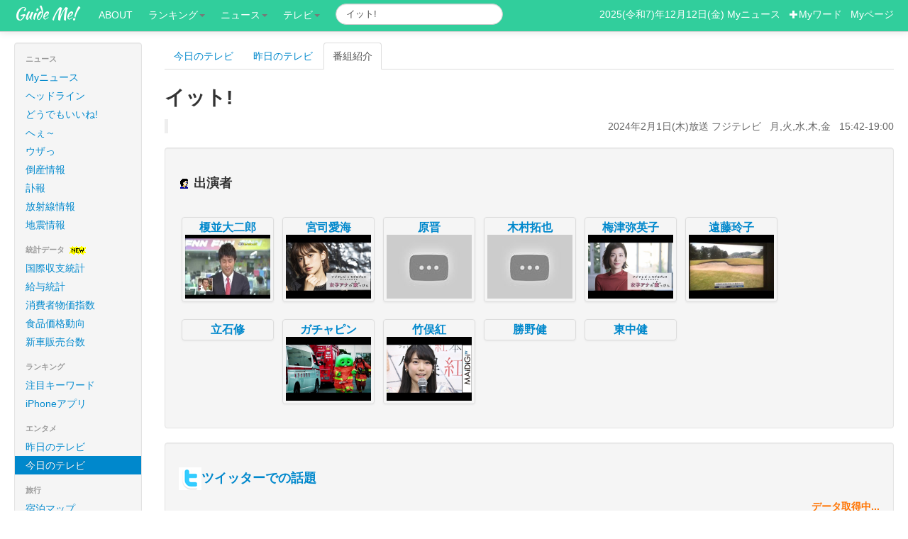

--- FILE ---
content_type: text/html; charset=UTF-8
request_url: https://tv.guideme.jp/v200366_2024-02-01.html
body_size: 6564
content:
<!DOCTYPE html>
<html lang="ja">
  <head>
    <meta charset="utf-8">
    <!-- Le HTML5 shim, for IE6-8 support of HTML elements -->
    <!--[if lt IE 9]>
      <script src="http://html5shim.googlecode.com/svn/trunk/html5.js" async></script>
    <![endif]-->
    <!-- Le styles -->
<link href="/css/bootstrap.min.css" rel="stylesheet">

<style type="text/css">
body {
	padding-top: 60px;
	padding-bottom: 40px;
}
.sidebar-nav {
	padding: 9px 0;
}
.pc { display: block !important; }
.sp { display: none !important; }
@media only screen and (max-width: 750px) {
        .pc { display: none !important; }
        .sp { display: block !important; }
}
</style>

<link href="/css/bootstrap-responsive.css?123" rel="stylesheet">
<link href="/css/jquery.bubblepopup.v2.3.1.css" rel="stylesheet">
<link href="/css/guideme.css" rel="stylesheet">
<link href="/css/take.css?1810252" rel="stylesheet">
<link href="/css/font-awesome.min.css" rel="stylesheet" type="text/css" />

<link href="//fonts.googleapis.com/css?family=Montserrat:400,700" rel="stylesheet" type="text/css">
<link href='//fonts.googleapis.com/css?family=Kaushan+Script' rel='stylesheet' type='text/css'>
<link href='//fonts.googleapis.com/css?family=Droid+Serif:400,700,400italic,700italic' rel='stylesheet' type='text/css'>
<link href='//fonts.googleapis.com/css?family=Roboto+Slab:400,100,300,700' rel='stylesheet' type='text/css'>
<link href="//fonts.googleapis.com/css?family=Roboto:300,400,500" rel="stylesheet" type='text/css'>


<!-- Global site tag (gtag.js) - Google Analytics -->
<script async src="https://www.googletagmanager.com/gtag/js?id=UA-29069286-1"></script>
<script>
  window.dataLayer = window.dataLayer || [];
  function gtag(){dataLayer.push(arguments);}
  gtag('js', new Date());

  gtag('config', 'UA-29069286-1');
</script>

<script src="/js/jquery-1.8.2.js" type="text/javascript"></script>

<script src="https://d.line-scdn.net/r/web/social-plugin/js/thirdparty/loader.min.js" async="async" defer="defer"></script><title>イット!:2024年2月1日(木) - ガイドミー!</title>
<meta name="keywords" content="イット!,テレビ,出演者,動画,2024年2月1日(木)" />
<meta name="description" content="イット!の情報なら教えテレビでバッチリです！出演者も一目で分かります。" />
<link href="/css/2ch.css" rel="stylesheet">

<style type="text/css">
<!--
div.wrap {
	padding: 8px 0px 0px 0px; 
}
div.box {
    	display: -moz-inline-box; /*for Firefox 2*/
    	display: inline-block; /*for modern*/
    	/display: inline; /*for ie5～7*/
    	/zoom: 1; /*for ie5～7*/
	width: 130px;
	text-align: center;
	vertical-align: top;	
	margin: 0px 4px 4px 4px;
}
.videos{
        /*width: 600px;*/
}
.videos li{
        float:left;
        margin-bottom: 10px;
        width: 135px;
        list-style: none;
        font-size: 10px;
        white-space:nowrap;
        /*background-color:#ccc;*/
}
.videos .uploaded{
        text-align:right;
        color:#66f;
}
.videos .tbimg{
        filter:blendTrans(duration=1);
}
-->
</style>

<meta property="og:url" content="http://tv.guideme.jp/v200366_2024-02-01.html">
<link rel="canonical" href="http://tv.guideme.jp/v200366_2024-02-01.html" />
<meta property="og:title" content="イット!">
<meta property="og:type" content="article">
<meta property="og:site_name" content="ガイドミー!">
<meta property="og:image" content="https://i.ytimg.com/vi/0rfJCdcM6f8/0.jpg">
<meta property="fb:admins" content="100001740915996">
<meta property="fb:app_id" content="178649255512496">
<meta name="viewport" content="width=device-width, initial-scale=1, maximum-scale=1">
</head>
<body id="top">


<div id="fb-root"></div>
<script>(function(d, s, id) {
  var js, fjs = d.getElementsByTagName(s)[0];
  if (d.getElementById(id)) return;
  js = d.createElement(s); js.id = id;
  js.src = "//connect.facebook.net/ja_JP/sdk.js#xfbml=1&version=v2.10&appId=375645852459004";
  fjs.parentNode.insertBefore(js, fjs);
}(document, 'script', 'facebook-jssdk'));</script>
<div class="navbar navbar-fixed-top">
      <div class="navbar-inner">
        <div class="container-fluid">

          <a class="btn btn-navbar" data-toggle="collapse" data-target=".nav-collapse">
            <span class="icon-bar"></span>
            <span class="icon-bar"></span>
            <span class="icon-bar"></span>
          </a>
          <a class="brand" href="http://guideme.jp/">Guide Me!</a>
          <div class="nav-collapse" >
            <ul class="nav nav-pills">
<li><a href="http://guideme.jp/about/">ABOUT</a></li>
<li class="dropdown"><a class="dropdown-toggle" data-toggle="dropdown" href="#">ランキング<b class="caret"></b></a>
	<ul class="dropdown-menu">
<li><a href="http://guideme.jp/newskwds.php">注目キーワード</a></li>
<li><a href="http://guideme.jp/iapps.php">iPhoneアプリ</a></li>
	</ul>
</li>
<li class="dropdown"><a class="dropdown-toggle" data-toggle="dropdown" href="#">ニュース<b class="caret"></b></a>
	<ul class="dropdown-menu">
<li><a href="http://news.guideme.jp/?my=1">Myニュース</a></li>
<li><a href="http://news.guideme.jp/">ヘッドライン</a></li>
<li><a href="http://news.guideme.jp/dodemoe.php">どうでもいいね!</a></li>
<li><a href="http://news.guideme.jp/dodemoe.php?naruhodo=1">へぇ～</a></li>
<li><a href="http://news.guideme.jp/dodemoe.php?kuso=1">ウザっ</a></li>
<li><a href="http://life.guideme.jp/eq/">地震</a></li>
<li><a href="http://news.guideme.jp/fuhou.php">訃報</a></li>
<li><a href="http://news.guideme.jp/tousan.php">倒産</a></li>
	</ul>
</li>

<li class="dropdown"><a class="dropdown-toggle" data-toggle="dropdown" href="#">テレビ<b class="caret"></b></a>
	<ul class="dropdown-menu">
<li><a href="http://tv.guideme.jp/">今日のテレビ</a></li>
<li><a href="http://tv.guideme.jp/?yst=1">昨日のテレビ</a></li>
	</ul>
</li>
            </ul>
<FORM action="https://guideme.jp/search.php" class="navbar-search pull-left form-inline my-2 my-lg-0">
<input type="text" name="keyword" value="イット!" class="search-query form-control mr-sm-2" placeholder="Search">
</FORM>

<p class="navbar-text pull-right">
2025(令和7)年12月12日(金)
<a href="http://news.guideme.jp/?my=1"><span style="color:#fff;">Myニュース</span></a>
&nbsp;
<a href="#" id="addkwd"><span style="color:#fff;"><i class="icon-plus icon-white"></i>Myワード</span></a>
&nbsp;
<a href="http://member.guideme.jp/mypage.php"><span style="color:#fff;">Myページ</span></a>
</p>
          </div><!--/.nav-collapse -->
        </div>
      </div>
    </div>    <div class="container-fluid">
      <div class="row-fluid">
        <div class="span2">
<div class="well sidebar-nav pc">
<ul class="nav nav-list">

<li class="nav-header">ニュース</li>
<li ><a href="http://news.guideme.jp/?my=1">Myニュース</a></li>
<li ><a href="http://news.guideme.jp/">ヘッドライン</a></li>
<li ><a href="http://news.guideme.jp/dodemoe.php">どうでもいいね!</a></li>
<li ><a href="http://news.guideme.jp/dodemoe.php?naruhodo=1">へぇ～</a></li>
<li ><a href="http://news.guideme.jp/dodemoe.php?kuso=1">ウザっ</a></li>
<li ><a href="http://news.guideme.jp/tousan.php">倒産情報</a></li>
<li ><a href="http://news.guideme.jp/fuhou/">訃報</a></li>
<li ><a href="http://life.guideme.jp/radiation/">放射線情報</a></li>
<li ><a href="http://life.guideme.jp/eq/">地震情報</a></li>

<li class="nav-header">統計データ <img src="/img/new.gif"></li>
<li><a href="https://guideme.jp/zaimu.php">国際収支統計</a></li>
<li><a href="https://guideme.jp/kinrou.php">給与統計</a></li>
<li><a href="https://guideme.jp/bukka.php">消費者物価指数</a></li>
<li><a href="https://guideme.jp/foods.php">食品価格動向</a></li>
<li><a href="https://guideme.jp/cars.php">新車販売台数</a></li>

<li class="nav-header">ランキング</li>
<li ><a href="http://guideme.jp/newskwds.php">注目キーワード</a></li>
<li ><a href="http://guideme.jp/iapps.php">iPhoneアプリ</a></li>

<li class="nav-header">エンタメ</li>
<li ><a href="http://tv.guideme.jp/?yst=1">昨日のテレビ</a></li>
<li class="active"><a href="http://tv.guideme.jp/">今日のテレビ</a></li>


<li class="nav-header">旅行</li>
<li ><a href="http://travel.guideme.jp/">宿泊マップ</a></li>


<li class="nav-header">このサイトについて</li>
<li><a href="http://guideme.jp/aboutme.php">ガイドミーとは</a></li>
<li><a href="http://blog.guideme.jp/">管理者ブログ</a></li>
<li><a href="http://guideme.jp/works.php">開発のご依頼</a></li>
<li><a href="http://guideme.jp/rules.php">利用規約</a></li>
<li><a href="http://guideme.jp/aboutme.php#contact">お問い合わせ</a></li>
</ul>

	<div style="text-align:center;">
<div id="qr">
<b>スマホでもアクセス!</b><br>
<img src="/img/qr.png" height="66" width="66" alt="QRコード">
<br>
https://guideme.jp
<br>
スゴ〜く便利!!
</div>	</div>

</div><!--/.well --><script src="https://shopping.guideme.jp/trvfeed.php"></script>        </div><!--/span-->
	<div class="span10">
<ul class="nav nav-tabs">
<li><a href="/">今日のテレビ</a></li>
<li><a href="/?yst=1">昨日のテレビ</a></li>
<li class="active"><a href="#">番組紹介</a></li>
</ul>

<!-- middle -->
<h2>イット!</h2>

<blockquote style="color:#666;text-align:right;">
2024年2月1日(木)放送&nbsp;フジテレビ
&nbsp;
月,火,水,木,金
&nbsp;
15:42-19:00
</blockquote>

<div id="board2" style="visibility:hidden;position:fixed;top:50px;background:#ddd;z-index:20;" class="well">
<div id="bar2" style="width:600px;text-align:right;"><input type="button" id="close2" value="close" /></div>
<div id="content2"><img src="/img/wait.gif"></div>
</div>

<div id="board" style="visibility:hidden;padding:50px;background:#eee;position:absolute;z-index:20;" class="well">
<div id="bar" style="width:600px;text-align:right;display:none;"><input type="button" id="close" value="close" onclick="closeTube();"/></div>
<div id="content"><img src="/img/wait.gif"></div>
</div>

<div class="well">
<h3><img src="/img/person.gif">&nbsp;出演者</h3>
	<div class="wrap">
			<div class="box">
<h4>
<a href="http://guideme.jp/pk/%E6%A6%8E%E4%B8%A6%E5%A4%A7%E4%BA%8C%E9%83%8E" class="thumbnail">
榎並大二郎
<br>
<img src="https://i.ytimg.com/vi/0rfJCdcM6f8/0.jpg">
</a>
</h4>
		</div>
        		<div class="box">
<h4>
<a href="http://guideme.jp/pk/%E5%AE%AE%E5%8F%B8%E6%84%9B%E6%B5%B7" class="thumbnail">
宮司愛海
<br>
<img src="https://i.ytimg.com/vi/Kb7SSISRhIs/0.jpg">
</a>
</h4>
		</div>
        		<div class="box">
<h4>
<a href="http://guideme.jp/pk/%E5%8E%9F%E6%99%8B" class="thumbnail">
原晋
<br>
<img src="https://i.ytimg.com/vi/vs3XchEA7eo/0.jpg">
</a>
</h4>
		</div>
        		<div class="box">
<h4>
<a href="http://guideme.jp/pk/%E6%9C%A8%E6%9D%91%E6%8B%93%E4%B9%9F" class="thumbnail">
木村拓也
<br>
<img src="https://i.ytimg.com/vi/TtVxJ5FS5FQ/0.jpg">
</a>
</h4>
		</div>
        		<div class="box">
<h4>
<a href="http://guideme.jp/pk/%E6%A2%85%E6%B4%A5%E5%BC%A5%E8%8B%B1%E5%AD%90" class="thumbnail">
梅津弥英子
<br>
<img src="https://i.ytimg.com/vi/yyrSE-bjC4w/0.jpg">
</a>
</h4>
		</div>
        		<div class="box">
<h4>
<a href="http://guideme.jp/pk/%E9%81%A0%E8%97%A4%E7%8E%B2%E5%AD%90" class="thumbnail">
遠藤玲子
<br>
<img src="https://i.ytimg.com/vi/5RMMDeLD1jc/0.jpg">
</a>
</h4>
		</div>
        		<div class="box">
<h4>
<a href="http://guideme.jp/pk/%E7%AB%8B%E7%9F%B3%E4%BF%AE" class="thumbnail">
立石修
</a>
</h4>
		</div>
        		<div class="box">
<h4>
<a href="http://guideme.jp/pk/%E3%82%AC%E3%83%81%E3%83%A3%E3%83%94%E3%83%B3" class="thumbnail">
ガチャピン
<br>
<img src="https://i.ytimg.com/vi/mlIb5J97ERs/0.jpg">
</a>
</h4>
		</div>
        		<div class="box">
<h4>
<a href="http://guideme.jp/pk/%E7%AB%B9%E4%BF%A3%E7%B4%85" class="thumbnail">
竹俣紅
<br>
<img src="https://i.ytimg.com/vi/Hqs06kyBOWI/0.jpg">
</a>
</h4>
		</div>
        		<div class="box">
<h4>
<a href="http://guideme.jp/pk/%E5%8B%9D%E9%87%8E%E5%81%A5" class="thumbnail">
勝野健
</a>
</h4>
		</div>
        		<div class="box">
<h4>
<a href="http://guideme.jp/pk/%E6%9D%B1%E4%B8%AD%E5%81%A5" class="thumbnail">
東中健
</a>
</h4>
		</div>
        	</div></div>





<a name="tw"></a>
<div class="well">
<h3><img src="/img/tw_logo.gif"><a href="http://guideme.jp/searchnews.php?type=tw">ツイッターでの話題</a>

</h3>

<div style="text-align:right;color:#ff7300;font-size:14px;font-weight:bold;" id="twtime"></div>
<ul id="tw_result"><img src="/img/wait.gif"></ul>
	<div id="twcont" style="display:none;text-align:center;">
<a href="http://twitter.com/?status=RT+@guideme+%E3%82%A4%E3%83%83%E3%83%88%21" class="btn btn-primary btn-large" target="_blank">twitterでつぶやく</a>

&nbsp;
<a href="http://twitter.com/search?q=%E3%82%A4%E3%83%83%E3%83%88%21&mode=realtime" class="btn btn-large" rel="nofollow" target="_blank">続きを見る</a>

	</div>
</div>



	</div><!--/span-->

      </div><!--/row-->

<hr>
<footer>
<div class="text-right">
    <!-- Begin Yahoo! JAPAN Web Services Attribution Snippet -->
    <span style="margin:15px 15px 15px 15px"><a href="https://developer.yahoo.co.jp/sitemap/">Web Services by Yahoo! JAPAN</a></span>
    <!-- End Yahoo! JAPAN Web Services Attribution Snippet -->
</div>

    <ul class="nav nav-pills">
<li><a href="http://guideme.jp/about/">GuideMe!について</a></li>
<li><a href="http://news.guideme.jp/dodemoe.php?naruhodo=1">へぇ～ニュース</a></li>
<li><a href="http://news.guideme.jp/dodemoe.php">どうでもいいニュース</a></li>
<li><a href="http://guideme.jp/newskwds.php">注目キーワード</a></li>
    </ul>

<p class="pull-right" style="margin:0px;">

<div id="totop" style="position:fixed;right:5%;z-index:100;opacity:0.5;">
&nbsp;
<a href="#top"><img src="/img/totop.png" class="pngfix" ></a>
</div>
</p>

<p>
&copy; 2025 Guide Me!
</p>
</footer>

    </div><!--/.fluid-container-->

<script src="/js/bootstrap-collapse.js" type="text/javascript"></script>
<script src="/js/pc.js?1511284" type="text/javascript"></script>
<script src="/js/jquery.bubblepopup.v2.3.1.min.js" type="text/javascript"></script>
<script src="/js/bootstrap-dropdown.js"></script>
<script src="/js/bootstrap-transition.js"></script>
<script src="/js/bootstrap-modal.js"></script>
<script src="/js/bootstrap-tooltip.js"></script>
<script src="/js/jquery.cookie.js"></script>
<script src="/js/news.js?2006241"></script>


<script type="text/javascript">
function dispNote(id, msg)
{
        $(id).CreateBubblePopup({
                        innerHtml: msg,
                        innerHtmlStyle: {color:'#FFF', 'text-align':'center'},
                        themeName:      'all-black',
                        themePath:      'img/jquerybubblepopup-theme'
                        });
}

$(function (){
        var showFlug = false;
        var topBtn = $('#totop');
        topBtn.css('bottom', '-100px');
        var showFlug = false;

        $(window).scroll(function () {
                if ($(this).scrollTop() > 100) {
                        if (showFlug == false) {
                                showFlug = true;
                                //topBtn.stop().animate({'bottom' : '20px'}, 200);
                                topBtn.stop().animate({'bottom' : '5px'}, 200);
                        }
                } else {
                        if (showFlug) {
                                showFlug = false;
                                topBtn.stop().animate({'bottom' : '-100px'}, 200);
                        }
                }
        });

	$("a[href^='#']").click(function() {
                var href= $(this).attr("href");
                var target = $(href == "#" || href == "" ? 'html' : href);
                var position = target.offset().top;
                $('body,html').animate({scrollTop:position}, 600);
                return false;
        });


/*
        $ck = $.cookie("googtrans");
        if (!$ck){
                $.cookie("googtrans", "/en/ja");
        }
*/

});
</script>


<script Language="JavaScript">
<!--
$(function (){
        $(".asin_img").hover(
                function() {
			$(this).fadeOut("slow", function() {
                        	var id = $(this).attr("id");
                        	var src = $('#'+id.replace('asin','pimg')).attr("val");
                        	$(this).attr('src', src);
				//$(this).addClass("span11");	
				$(this).fadeIn("slow"); 
			});
                },
                function() {
			$(this).fadeOut("slow", function() {
                        	var id = $(this).attr("id");
                        	var src = $(this).attr("val");
                        	$(this).attr('src', src);
				//$(this).removeClass("span11");	
				$(this).fadeIn("slow"); 
			});
                }
        );
});
//-->
</script>
<script type="text/javascript" src="/js/jquery.timer.js"></script>
<script type="text/javascript" src="/js/imgrotate.js"></script>
<script type="text/javascript" src="/js/tw.js"></script>
<script type="text/javascript" src="/js/kwd.js"></script>
<script type="text/javascript" src="/js/jquery-ui.min.js"></script>
<script type="text/javascript" src="/js/jquery.fancyzoom.min.js?123"></script>

<script src="https://apis.google.com/js/client.js?onload=googleApiClientReady"></script>
<script type="text/javascript" src="/js/raku.js"></script>
<script src="/js/bootstrap-transition.js"></script>
<script src="/js/bootstrap-modal.js"></script>
<script src="/js/bootstrap-tooltip.js"></script>
<script type="text/javascript" src="/js/jquery.infinitescroll.min.js"></script>
<script type="text/javascript" src="/js/jquery-contained-sticky-scroll.js"></script>
<script type="text/javascript" src="/js/jquery.lazyload.js"></script>

<script Language="JavaScript">
<!--
$(function (){
	$('a.gallery').fancyzoom();
        $("img.lazy").lazyload({
                effect : "fadeIn"
        });

        $('.demo-area').infinitescroll({
                navSelector   : ".navigation",
                nextSelector  : ".navigation a",
                itemSelector  : ".post",
                loading: {
                        finishedMsg: "書き込みは以上です!",
                        msgText: "<em>読み込み中です...</em>"
                },
                appendCallback : true
        }, function(){
                $('a.gallery').fancyzoom();
        });
        $(window).unbind('.infscr');
        $(document).on("click", ".navigation a", function(){
                $(".demo-area").infinitescroll('retrieve');
                return false;
        });

        $("#bar").hide();
        $("#content").hide();
        $("#bar2").hide();
        $("#content2").hide();


        $("#addkwd").click(function(e){
                $.ajax({
                        url:  "/api/addkwd.php",
                        type: "POST",
                        data: {
				"prgid" : '200366',
                                "keyword" : 'イット!'
                        },
                        success: function(data) {
                                window.location.href = "http://member.guideme.jp/myword.php";
                        }
                });
        });


       	twsearch('イット!','tv200366', 1, 0, 0);
        $("#tw_rf").click(function(){
               //twsearch('イット!','tv200366', 0, 0, 0);
        });

	//rakuad('日焼け止め', 0, 10);

	$('.ids').tooltip();
        var tid = "";
        $(".ids").click(function(){
                var id = $(this).attr("id");
                if (tid){
                        $(tid).toggleClass("highlight");
                }
                var cols = id.split("_");
                var divid = '.' + cols[1];
                $(divid).toggleClass("highlight");
                tid = divid;

                var count=0;
                $("#description").empty();
                $(divid).each(function(){
                        var poster = '#'+$(this).attr("id").replace('m_','p_');
                        count++;
                        var msg = $(poster).html()+'<div class="well">'+$(this).html()+'</div>';
                        msg = msg.replace(/<a /gi, '<span ');
                        msg = msg.replace(/<\/a>/gi, '</span>');
                        $("#description").append(msg);
                });
                $("#title").text(cols[1]+'の書き込み：全'+count+'件');
                $('#myModal').modal('show');
        });

        $("#close").click(function(){
                $("#board").css("visibility", "hidden");
        });
        $("#close2").click(function(){
                $("#board2").css("visibility", "hidden");
        });
        $("#board2").draggable({
        });

	//gettube();
        $('.orderby').click(function(){
                var order = $(this).attr("id");
                $("#order").val(order);
                $("#start-index").val(1);
		$("#pageToken").val('');
		googleApiClientReady();
                //gettube();
        });
        $('#next_tb,#pre_tb').click(function(){
                $("#pageToken").val($(this).attr("pageToken"));
                googleApiClientReady();
        });

/*
        $('#next_tb').click(function(){
                var start = eval($("#start-index").val()) + 12;
                $("#start-index").val(start);
               // gettube();
        });
        $('#pre_tb').click(function(){
                var start = eval($("#start-index").val()) - 12;
                $("#start-index").val(start);
                gettube();
        });
*/

});
//-->
</script>

</body>
</html>

--- FILE ---
content_type: text/css
request_url: https://tv.guideme.jp/css/guideme.css
body_size: 245
content:
#social{
        margin:5px;
        /*margin-left:600px;*/
        overflow:hidden;
        clear:both;
}
#social .btns{
        /*float:left;*/
        float:right;
        display:inline;
}
#social .btns ul{
        margin:0;
        padding:0;
        width:auto;
}
#social .btns ul li{
        float:left;
        vertical-align:middle;
        line-height:0;
        list-style:none;
        text-align:left;
        margin-right:10px;
}


--- FILE ---
content_type: text/css
request_url: https://tv.guideme.jp/css/take.css?1810252
body_size: 1135
content:
.navbar-inner {
  padding-left: 20px;
  padding-right: 20px;
  background-color: #31ce9c;
  background-image: -moz-linear-gradient(top, #31ce9c, #31ce9c);
  background-image: -ms-linear-gradient(top, #31ce9c, #31ce9c);
  background-image: -webkit-gradient(linear, 0 0, 0 100%, from(#31ce9c), to(#31ce9c));
  background-image: -webkit-linear-gradient(top, #31ce9c, #31ce9c);
  background-image: -o-linear-gradient(top, #31ce9c, #31ce9c);
  background-image: linear-gradient(top, #31ce9c, #31ce9c);

  background-repeat: repeat-x;
  filter: progid:DXImageTransform.Microsoft.gradient(startColorstr='#31ce9c', endColorstr='#31ce9c', GradientType=0);
  -webkit-border-radius: 4px;
  -moz-border-radius: 4px;
  border-radius: 4px;
  -webkit-box-shadow: 0 1px 3px rgba(0, 0, 0, 0.25), inset 0 -1px 0 rgba(0, 0, 0, 0.1);
  -moz-box-shadow: 0 1px 3px rgba(0, 0, 0, 0.25), inset 0 -1px 0 rgba(0, 0, 0, 0.1);
  box-shadow: 0 1px 3px rgba(0, 0, 0, 0.25), inset 0 -1px 0 rgba(0, 0, 0, 0.1);
}

.navbar .navbar-text {
  margin-bottom: 0;
  line-height: 40px;
  color: #ffffff;
}

.navbar .nav > li > a {
  float: none;
  padding: 10px 10px 11px;
  line-height: 19px;
  text-decoration: none;
  color: #ffffff;
  text-shadow: none;
}

.navbar .brand {
  display: block;
  float: left;
  padding: 8px 20px 12px;
  margin-left: -20px;
  /*font-size: 20px;*/
	font-size:1.4rem;
  font-weight: 200;
  line-height: 1;
  color: #ffffff;
  text-shadow: none;
	font-family: "Kaushan Script", "Helvetica Neue", Helvetica, Arial, cursive;
}

h1#mtitle{
	font-size: 16px;
	line-height: 27px;
}

h3.title{
	font-size: 16px;
	line-height: 27px;
}

h1#keyword{
	font-size: 22px;
	line-height: 36px;
	padding-bottom:10px;
	color:#690;
}

.thumb{
    width: 150px;
    height: 150px;
    margin: 4px;
    text-align:center;
    overflow: hidden;
    background-color: #eee;
    border: 1px solid #aaa;
}

.thumb img{
    position: relative;
    top: 50%;
    left: 50%;
/*
    width: auto;
    height: 100%;
    -webkit-transform: translate(-50%,-50%);
    -ms-transform: translate(-50%,-50%);
    transform: translate(-50%,-50%);
*/
    width: auto;
    height: auto;
    -webkit-transform: translate(-50%,-50%);
    -ms-transform: translate(-50%,-50%);
    transform: translate(-50%,-50%);
/*
    width: auto;
    height: auto;
    -webkit-transform: translate(-50%,0%);
    -ms-transform: translate(-50%,0%);
    transform: translate(-50%,0%);
*/
}

.thumb h4{
	z-index:100;
	position:relative;
	background-color:rgba(0,0,0,0.3);
	color:#fff;
	padding-top:10px;
	line-height:1.4em;
	font-size:2em;
}

.zenkaku {
        ime-mode: active;
}
.hankaku {
        ime-mode:disabled;
}
h2{
	font-size:2em;
}

h3{
/*
	font-size:1.2em;
	line-height: 1.4em;
	letter-spacing: -1px;
*/
	font-size:18px;
}
h4{
	font-size:16px;
}
h4 small{
	font-size:12px;
}
.yaku{
	font-size:12px;
}

:root{
    --font-family-sans-serif: "Helvetica Neue", Helvetica, Arial, "游ゴシック体", "Yu Gothic", YuGothic, "Hiragino Kaku Gothic ProN", Meiryo, sans-serif;
    --font-family-monospace: SFMono-Regular, Menlo, Monaco, Consolas, "Liberation Mono", "Courier New", monospace;
}

body {
    font-family: "Helvetica Neue", Helvetica, Arial, "游ゴシック体", "Yu Gothic", YuGothic, "Hiragino Kaku Gothic ProN", Meiryo, 'Open Sans', sans-serif;
}

h1, h2, h3, h4, h5, h6 {
    font-family: "Helvetica Neue", Helvetica, Arial, "游ゴシック体", "Yu Gothic", YuGothic, "Hiragino Kaku Gothic ProN", Meiryo, 'Open Sans', sans-serif;
}



--- FILE ---
content_type: text/css
request_url: https://tv.guideme.jp/css/2ch.css
body_size: 352
content:
.poster{
        color: #999;
        font-size:small;
}
.num{
        color: #222;
}
.NM {
        color: #538b53;
}
.r1 {
        font-family: 'ＭＳ Ｐゴシック';
        margin: 0 0 40px 20px;
        color: #dc143c;
        font-size: 14px;
        font-weight: bold;
        line-height: 160%;
}
.r1h2 {
        font-family: 'ＭＳ Ｐゴシック';
        font-size: 20px;
        font-weight: bold;
        margin: 0 0 40px 20px;
        color: #dc143c;
        line-height: 160%;
}
.r1b {
        font-family: 'ＭＳ Ｐゴシック';
        margin: 0 0 40px 20px;
        color: #333;
        font-size: 14px;
        font-weight: bold;
        line-height: 160%;
}
.r2 {
        font-family: 'ＭＳ Ｐゴシック';
        margin: 0 0 40px 20px;
        color: #6a5acd;
        font-size: 14px;
        font-weight: bold;
        line-height: 160%;
}

.highlight {
        background: #FFD700;
-moz-border-radius: 10px;
-webkit-border-radius: 10px;
-khtml-border-radius: 10px;	
border-radius: 10px;
padding:20px;
}

.bokasi {
        opacity:0.2;
}


--- FILE ---
content_type: application/javascript
request_url: https://tv.guideme.jp/js/tw.js
body_size: 2254
content:
function twsearch_loop(word, kwid)
{
        twsearch(word, kwid, 1, 0, 0);
        $.timer(30000, function (timer) {
                twsearch(word, kwid, 0, 0, 1);
        });
}

function twsearch_loop_mb(word, kwid)
{
        twsearch(word, kwid, 1, 1, 0);
        $.timer(30000, function (timer) {
                twsearch(word, kwid, 0, 1, 1);
        });
}

function hotel_search(word, hotelno, save) {
	if (!word){
		return;
	}
        var start = 0;
        var last = 0;
        var num = 0;
        $("#twtime").text('データ取得中...');
        $.getJSON("/api/hotel_tw.php", {"q": word, "hotelno":hotelno}, function(data){
                $("#tw_result").empty();
                var uids = new Array();
                $.each(data.statuses, function(i, item) {
                        //if (isNg(item.source)){
                        //        return true;
                        //}
                        var ago = agotime(item.created_at);
                        item.created_at = setago(ago);
                        if (!uids[item.user.id]){
                                var str = "";
                                if (item.user.profile_image_url){
                                        if (!item.user.profile_image_url.match(/https:/)){
                                                item.user.profile_image_url = item.user.profile_image_url.replace('http','https');
                                        }
                                }
                                item.text = t_hash(t_at(t_link(item.text)));
str = '<li id="news" style="list-style-type:none;font-weight:normal;font-size:small;"><h3 style="font-size:small;font-weight:normal;"><a href="https://twitter.com/' + item.user.screen_name + '" target="_blank" rel="nofollow"><img src="' + item.user.profile_image_url + '" width="48" height="48" style="float:left;vertical-align:top;margin-bottom:5px;margin-left:5px;margin-top:5px;margin-right:5px;" ></a>'+item.text+'</h3><span class="postdate"><span style="color:#999;"><a href="https://twitter.com/'+item.user.screen_name+'/status/'+item.id_str+'" target="_blank" rel="nofollow">'+item.created_at+'</a></span><div style="clear:both"></div></li>';

                                $("#tw_result").append(str);
                        }
                        if (!start){
                                start = ago;
                        }
                        last = ago;
                        if (!uids[item.user.id]){
                                num++;
                        }
                        uids[item.user.id] = 1;
                });
                if (num > 4){
                        var avg =  Math.ceil((last-start) / num);
                        $("#twcont").css("display", 'block');
                        //saveTwData(kwid, avg, save, word);
                }
                else{
                        if (!num){
                                $("#tw_result").text('つぶやかれてませんでした');
                        }
                        //saveTwData(kwid, 0, save, word);
                }
        });
}

function twsearch(word, kwid, save, mobile, refresh) {
	var start = 0;
	var last = 0;
	var num = 0;
        $("#twtime").text('データ取得中...');
        if (mobile){
                $.mobile.showPageLoadingMsg();
        }
	$.getJSON("/api/gettw.php", {"q": word}, function(data){
	        $("#tw_result").empty();
                var uids = new Array();
                $.each(data.statuses, function(i, item) {
                        if (isNg(item.source)){
                                return true;
                        }
			var ago = agotime(item.created_at); 
			item.created_at = setago(ago);
			if (!uids[item.user.id]){
				var str = "";
				if (item.user.profile_image_url){
					if (!item.user.profile_image_url.match(/https:/)){
						item.user.profile_image_url = item.user.profile_image_url.replace('http','https');
					}
				}
				if (mobile){
str = '<li><a href="https://twitter.com/'+ item.user.screen_name+'/status/'+item.id_str+'"  style="text-decoration:none;color:#666;"><img src="' + item.user.profile_image_url + '" style="float:left;vertical-align:top;margin-bottom:5px;margin-left:5px;margin-top:5px;margin-right:5px;" target="_blank" rel="nofollow">'+item.text+'&nbsp;'+item.created_at+'</a></li>';
				}
				else{
					item.text = t_hash(t_at(t_link(item.text)));
str = '<li id="news" style="list-style-type:none;font-weight:normal;font-size:small;"><h3 style="font-size:small;font-weight:normal;"><a href="https://twitter.com/' + item.user.screen_name + '" target="_blank" rel="nofollow"><img src="' + item.user.profile_image_url + '" width="48" height="48" style="float:left;vertical-align:top;margin-bottom:5px;margin-left:5px;margin-top:5px;margin-right:5px;" ></a>'+item.text+'</h3><span class="postdate"><span style="color:#999;"><a href="https://twitter.com/'+item.user.screen_name+'/status/'+item.id_str+'" target="_blank" rel="nofollow">'+item.created_at+'</a></span><div style="clear:both"></div></li>';

				}
      				$("#tw_result").append(str);
			}
			if (!start){
				start = ago;
			}
			last = ago;
			if (!uids[item.user.id]){
				num++;
			}
			uids[item.user.id] = 1;
      		});
		if (num > 4){
			var avg =  Math.ceil((last-start) / num);
			$("#twcont").css("display", 'block');
			saveTwData(kwid, avg, save, word);
    		}
		else{
			if (!num){
				$("#tw_result").text('つぶやかれてませんでした');
			}
			saveTwData(kwid, 0, save, word);
		}
		if (mobile){
			if (refresh){
      				$("#tw_result").listview('refresh');
			}
			else{
      				$("#tw_result").listview();
			}
			$.mobile.hidePageLoadingMsg();
		}
  	});
}

t_link = function(t) {
	return t.replace(/[htps]+:\/\/[a-z0-9-_]+\.[a-z0-9-_:~%&\?\/.=]+[^:\.,\)\s*$]/ig, function(m) {
			return '<a href="' + m + '" target="_blank" rel="nofollow">' + m + '</a>';
	});
}

t_at = function(t) {
	return t.replace(/(^|[^\w]+)\@([a-zA-Z0-9_]{1,15})/g, function(m, m1, m2) {
			return m1 + '@<a href="https://twitter.com/' + m2 + '" target="_blank" rel="nofollow" class="twitter-anywhere-user">' + m2 + '</a>';
	});
}

t_hash = function(t) {
	return t.replace(/(^|[^\w'"]+)\#([a-zA-Z0-9_]+)/g, function(m, m1, m2) {
			return m1 + '#<a href="https://twitter.com/search?q=%23' + m2 + '" target="_blank" rel="nofollow">' + m2 + '</a>';
	});
}


function isNg(str)
{
	var ngs = new Array("dlvr","trend","2ch.net","API","PERL","twitterfeed","words", "nante");
	for(i=0; i<ngs.length;i++){
		if (str.match(ngs[i])){
			return true;
		}
	}
	return false;
}

function unescape(str) {
	return str.replace(/&amp;/g,'&').replace(/&quot;/g,'"').replace(/&lt;/g,'<').replace(/&gt;/g,'>');
}

function agotime(created_at) 
{
	var created_at = Date.parse(created_at); 
	var now = (new Date()).getTime(); 
	var passage = (now - created_at) / 1000; 
	return passage; 
}

function setago(passage) 
{
	if(passage < 60){
		if(passage < 0){
			passage = 0;
		}	
		passage = Math.ceil(passage);
		return passage + '秒前';
	}
	if(passage < 3600){
		passage = Math.ceil(passage / 60);
		return passage + '分前';
	}
	if(passage < 3600 * 24){
		passage = Math.ceil(passage / 3600);
		passage++;
		return passage + '時間前';
	}
	passage = Math.ceil(passage / ( 3600 * 24));
	return passage + '日前';
}

function saveTwData(kwid, time, save, keyword) 
{
      	$("#twtime").empty();
	if (!save){
		msg = blogSpeed(time);
		if (msg){
			$("#twtime").append('つぶやき速度：'+ msg + '/回');
		}
		return;
	}
	var query = 'kwid=' + kwid + '&twtime=' + time + '&save=' + save;
	$.ajax({
   		type: "POST",
   		url: "/api/tw_count.php",
   		data: {
			kwid: kwid,
			twtime: time,
			save: save,
			keyword: keyword
		},
  	 	success: function(msg){
			if (msg){
				$("#twtime").append('つぶやき速度：'+ msg + '/回');
   			}
   		}
 	});
}

function blogSpeed(speed)
{
	if (!speed || speed > 864000){
		return;
	}
	if (speed > 3600){
		return  Math.ceil(speed/3600)+'時間' + Math.ceil((speed/60)%60) + '分';
	}
	else if (speed > 60){
		return  Math.ceil(speed/60)+'分' + Math.ceil(speed%60) + '秒';
	}
	return speed + '秒';
}


--- FILE ---
content_type: application/javascript
request_url: https://tv.guideme.jp/js/imgrotate.js
body_size: 478
content:
var imgRotations = new Array(0);
var imgRotationLoadFlg = new Array(0);
var tID = new Array(0);

function imgRotation(id) {
  if (!imgRotationLoadFlg[id]) {
        imgRotationLoad(id);
    imgRotationLoadFlg[id] = true;
  }
  obj = document.getElementById(id);
  if (obj.filters) obj.filters.blendTrans.Apply();
  if (obj.src==imgRotations[id + '_1'].src) {
     obj.src = imgRotations[id + '_2'].src;
  } else if (obj.src==imgRotations[id + '_2'].src) {
     obj.src = imgRotations[id + '_3'].src;
  } else {
     obj.src = imgRotations[id + '_1'].src;
  }
  if (obj.filters) obj.filters.blendTrans.Play();
  tID[id] = setTimeout("imgRotation('" + id + "')", 2000);
}

function imgRotationLoad(id) {
  obj = document.getElementById(id);
  imgRotations[id + '_1'] = new Image();

  if (obj.src.match('default')){
  	imgRotations[id + '_1'].src = obj.src.replace(/default\.jpg/, "1.jpg");
  	imgRotations[id + '_2'] = new Image();
  	imgRotations[id + '_2'].src = obj.src.replace(/default\.jpg/, "2.jpg");
  	imgRotations[id + '_3'] = new Image();
  	imgRotations[id + '_3'].src = obj.src.replace(/default\.jpg/, "3.jpg");
  }
  else{
  	imgRotations[id + '_1'].src = obj.src.replace(/2\.jpg/, "1.jpg");
  	imgRotations[id + '_2'] = new Image();
  	imgRotations[id + '_2'].src = obj.src.replace(/2\.jpg/, "2.jpg");
  	imgRotations[id + '_3'] = new Image();
  	imgRotations[id + '_3'].src = obj.src.replace(/2\.jpg/, "3.jpg");
  }
}

function yimgRotationLoad(id,img1,img2,img3) {
  obj = document.getElementById(id);
  imgRotations[id + '_1'] = new Image();
  imgRotations[id + '_1'].src = img1;
  imgRotations[id + '_2'] = new Image();
  imgRotations[id + '_2'].src = img2;
  imgRotations[id + '_3'] = new Image();
  imgRotations[id + '_3'].src = img3;
}

function imgRotationStop(id) {
  	obj = document.getElementById(id);
	if (tID[id]){
		clearTimeout(tID[id]);
	}
}


--- FILE ---
content_type: application/javascript
request_url: https://tv.guideme.jp/js/kwd.js
body_size: 3295
content:
var httpObj;
var timerId;
var timeout_sec = 10;
var board_left_dif;
var board_top_dif;

function myWord(keyword, mode)
{
	today = new Date();
	var time = today.getTime();
        var target_url = 'https://guideme.jp/myword.php?mode=' + mode + '&keyword=' + keyword + '&time=' + time;
        var board = document.getElementById('board');

        board.style.visibility = 'visible';
        board.style.top = '100px';
        board.style.width = '400px';

        var content = document.getElementById('content');
        var funcRef = function(text_data){
                content.innerHTML = '<p>'+ text_data + '</p>';
        }
        httpRequest(target_url, funcRef);
}

function setImage(isdisp)
{
        var to_hide = document.getElementById('to_hide');
        var to_disp = document.getElementById('to_disp');
        if (isdisp){
                to_hide.style.display = "block";
                to_disp.style.display = "none";
        }
        else{
                to_hide.style.display = "none";
                to_disp.style.display = "block";
        }
        for(i=0; i<20; i++){
                var key = "kwdimg" + i;
                var kwdimg = document.getElementById(key);
                if (kwdimg){
                        if (isdisp){
                                kwdimg.style.display = "block";
                                //kwdimg.style.visibility = 'visible';
                        }
                        else{
                                kwdimg.style.display = "none";
                                //kwdimg.style.visibility = 'hidden';
                        }
                }
        }
}

function getBrowserName()
{
    var aName  = navigator.appName.toUpperCase();
    var uName = navigator.userAgent.toUpperCase();
    if (uName.indexOf("SAFARI") >= 0)  return "Safari";
    if (uName.indexOf("OPERA") >= 0)  return "Opera";
    if (uName.indexOf("FIREFOX") >= 0)  return "Firefox";
    if (aName.indexOf("NETSCAPE") >= 0)  return "Netscape";
    if (aName.indexOf("MICROSOFT") >= 0) return "Explorer";
    return "";
}


function getCookie(item) {
    var i, index, arr;
    arr = document.cookie.split(";");
    for(i = 0; i < arr.length; i++) {
        index = arr[i].indexOf("=");
        if(arr[i].substring(0, index) == item || 
                arr[i].substring(0, index) == " " + item)
            return arr[i].substring(index + 1);
    }
    return "";
}

function setCookie(item, value, expday) {
    d = new Date();
    previsit = d.toGMTString();
    d.setTime(d.getTime() + 24*60*60*1000 * expday); 
    expire = d.toGMTString();
//    document.cookie = item + "=" + value + ";expires=" + expire;
    document.cookie =  item + "=" + value + "; domain=guideme.jp; path=/; expires=" + expire;
}

function getLoop() {
        if (getCookie('LP') == 2){
                return true;
        }
        return false;
}

function setLoop() {
        $loop = getLoop();
        if ($loop){
                setCookie('LP', '1', 1);
        }
        else{
                setCookie('LP', '2', 1);
        }
}

function dispTube(kwid, tid, title)
{
	dispTube2(kwid, tid, title);
}

function dispTube2(kwid, tid, title, time, a)
{
	target_url = '/watchtube.php?kwid='+kwid+'&tubeid='+tid;
        var httpObj = createXmlHttp();
        if (!httpObj){
                httpObjGenerateFail();
        }
        timerId = setInterval('timeoutCheck()', 1000);
        httpObj.open("GET", target_url, true);
        httpObj.onreadystatechange = function(){
                if (httpObj.readyState == 4){
                        clearInterval(timerId);
                }
        }
        httpObj.send('');
        size = getCookie("WS");
        resizeTube(kwid, tid, title, time, size);
}

function resizeTube2(kwid, tid, title, time, size)
{
	resizeTube(kwid, tid, title, time, size);
}

function resizeTube(kwid, tid, title, time, size, myleft)
{
        var offset=$('#tube_result').offset();
        var os_y = offset.top;

	var width =360;
	var height=270;
	var top = 150;
	var left = 200;
	if (myleft){
		left = myleft;
	}
	if (!time){
		time = 0;
	}

	if (!size){
		size = getCookie("WS");
		if (!size){
			size = "m";
		}
	}

	if (size=="m"){
		width =425;
		height=350;
	}
	else if (size=="l"){
		width =600;
		height=450;
	}
	else if (size=="ms"){
		width =240;
		height=240;
	}
	else{
		size = "s"
	}
	top = os_y;

	setCookie("WS", size, 1);

        var board = document.getElementById('board');
        board.style.visibility = 'visible';
        board.style.top   = top + 'px';
        board.style.left  = left + 'px';
	board.style.zindex = 200;

        var favlink = "";
        if (time){
		var title2 = title.replace('#', '');
                favlink = '<img src="/img/choice-yes.gif"><a href="https://member.guideme.jp/tubelist.php?action=add&tubeid='+tid+'&time='+time+'&title='+encodeURI(title2)+'">Myリスト</a><img src="/img/new.gif">';
        }

        var loop= '';
        var loop_check= '';
        if (getLoop()){
                loop_check= 'checked';
                loop= '&loop=1';
        }
/*
	var htmldata  = "";
	var closehtml = "";
	if (size=="ms"){
        	htmldata  = '<embed id="playerid" src="https://www.youtube.com/v/'+tid+'&autoplay=1'+loop+'" width="'+width+'" height="'+height+'" type="application/x-shockwave-flash" wmode="transparent"></embed>';
	}
	else{
        	htmldata  = '<br><table bgcolor="#ccccff" width="100%" style="font-size:12px;"><tr><td></td></tr><tr><td align=center><embed id="playerid" src="https://www.youtube.com/v/'+tid+'&autoplay=1'+loop+'" width="'+width+'" height="'+height+'" type="application/x-shockwave-flash" wmode="transparent"></embed></td></tr><tr><td>'+ title+'</td></tr><tr><td align=right>'+ favlink +'&nbsp;画面：<a href="#" onclick="resizeTube(\''+kwid+'\',\''+tid+'\',\''+title+'\',\''+time+'\',\'s\');">小</a>：<a href="#" onclick="resizeTube(\''+kwid+'\',\''+tid+'\',\''+title+'\',\''+time+'\',\'m\');">中</a>：<a href="#" onclick="resizeTube(\''+kwid+'\',\''+tid+'\',\''+title+'\',\''+time+'\',\'l\');">大</a>&nbsp;&nbsp;<input type=checkbox name=loop value=1 onclick="setLoop(); "'+loop_check+'>ループ&nbsp;&nbsp;<a href="javascript:void(0);" onclick="closeTube();">[x]閉じる</a></td></tr>';
		closehtml = '</table>';
	}
*/
        var htmldata  = '<br><table bgcolor="#ccccff" width="100%" style="font-size:12px;"><tr><td></td></tr><tr><td align=center><iframe id="playerid" allowfullscreen="" frameborder="0" src="https://www.youtube.com/embed/'+tid+'?autoplay=1" width="'+width+'" height="'+height+'"></iframe></td></tr><tr><td>'+ title+'</td></tr><tr><td align=right>'+ favlink +'</td></tr></table>';
        var content = document.getElementById('content');

	$("#content").html(htmldata);
	$("#content").show();
	$("#bar").show();
}

function closeTube()
{
	$('#playerid').detach();
        //var content = document.getElementById('content');
	//content.innerHTML = '';
	$('#content').html('');

        //var board = document.getElementById('board');
        //board.style.visibility = 'hidden';
	$('#board').css('visibility','hidden');

}

function dragStart(e)
{
	var board = document.getElementById('board');
	board_left_dif =  e.clientX - parseInt(board.style.left);
	board_top_dif =  e.clientY - parseInt(board.style.top);
	 
	var bar = document.getElementById('bar'); 
	addListener(bar, 'mousemove', moveChildWindow, false);
	addListener(bar, 'mouseup',   dragEnd, false);
	addListener(bar, 'mouseout',  dragEnd, false);
}

function dragEnd(e)
{
	var bar = document.getElementById('bar');
	removeListener(bar, 'mousemove', moveChildWindow, false);
	removeListener(bar, 'mouseup',   dragEnd, false);
	removeListener(bar, 'mouseout',  dragEnd, false);
}

function moveChildWindow(e)
{
	var board = document.getElementById('board');
	board.style.left =  (e.clientX - board_left_dif) + 'px';
	board.style.top  =  (e.clientY - board_top_dif) + 'px';
}

function openChildWindow(e, query_string)
{
	var board = document.getElementById('board');
	var brws = getBrowserName();
	board.style.visibility = 'visible';
	board.style.top = '100px';
	if (brws == "Explorer"){
       		board.style.top  = document.body.scrollTop + e.clientY - 150 + 'px';
	}
	else{
       		board.style.top  = document.body.scrollTop + 'px';
	}
	$("#content").show();
	$("#bar").show();
	var target_url = "/watchimgx.php?" + query_string;
	var funcRef = function(text_data){
		$("#content").html(text_data);
	}
	httpRequest(target_url, funcRef);
}

function closeChildWindow(e)
{
	var board = document.getElementById('board');
	board.style.visibility = 'hidden';
}

function createXmlHttp(){
    if (window.XMLHttpRequest) {             // Mozilla, Firefox, Safari, IE7
        return new XMLHttpRequest();
    } else if (window.ActiveXObject) {       // IE5, IE6
        try {
            return new ActiveXObject("Msxml2.XMLHTTP");    // MSXML3
        } catch(e) {
            return new ActiveXObject("Microsoft.XMLHTTP"); // MSXML2
        }
    } else {
        return null;
    }
}

function httpRequest(target_url, functionReference)
{
/*
	try{
		if (window.XMLHttpRequest){
			httpObj = new XMLHttpRequest();
		}
		else if (window.ActiveXObject){
			httpObj = new ActiveXObject("Microsoft.XMLHTTP");
		}
		else{
			httpObj = false;
		}
	} catch(e){
		httpObj = false;
	}
*/
	var httpObj = createXmlHttp();

	if (!httpObj){
		httpObjGenerateFail();
	}
	timerId = setInterval('timeoutCheck()', 1000);
	httpObj.open("GET", target_url, true);
	httpObj.onreadystatechange = function(){
		if (httpObj.readyState == 4){
			clearInterval(timerId);
			if (httpObj.status == 200){
				functionReference(httpObj.responseText);
			}
			else{
				//alert(httpObj.status + ':' + httpObj.statusText);
				return false;
			}		
		}	
	}
	httpObj.send('');
}

function httpObjGenerateFail()
{

	alert('ご利用のブラウザではご利用頂けません');
//	alert('BROWSER ERROR');
	return false;
}

function timeoutCheck()
{
	timeout_sec--;
	if (timeout_sec <= 0){
		clearInterval(timerId);
/*
		httpObj.abort();
		alert('タイムアウトです');
*/
//		alert('TIMEOUT ERROR');
		return false;
	}
}

function removeListeners(elem, eventType, func, cap)
{
	if (elem.removeEventListener){
		elem.removeEventListener(eventType, func, cap);
	}
	else if (elem.detachEvent){
		elem.detachEvent('on' + eventType, func);
	}
}

function setListeners(e)
{
	var close = document.getElementById('close');
	addListener(close, 'click', closeChildWindow, false);
/*
	var bar = document.getElementById('bar');
	addListener(bar, 'mousedown', dragStart, false);
*/
/*
	addListener(bar, 'click', closeChildWindow, false);
*/
/*
	addListener(bar, 'mouseup', dragEnd, false);
*/
}

function addListener(elem, eventType, func, cap)
{
        if (!elem){
                return;
        }
	if (elem.addEventListener){
		elem.addEventListener(eventType, func, cap);
	}
	else if (elem.attachEvent){
		elem.attachEvent('on' + eventType, func, cap);
	}
	else{
/*
		alert('ご利用のブラウザではご利用頂けません');
*/
		alert('Browser Error 2');
		return false;
	}	
}

addListener(window, 'load', setListeners, false);


--- FILE ---
content_type: application/javascript
request_url: https://tv.guideme.jp/js/raku.js
body_size: 1187
content:
function rakuad(keyword, carrier, hits)
{
        var rakuban = '<a href="https://hb.afl.rakuten.co.jp/hsc/24758304.d034d4ce.17b4f4de.f4787fc6/?link_type=pict&ut=eyJwYWdlIjoic2hvcCIsInR5cGUiOiJwaWN0IiwiY29sIjoxLCJjYXQiOiIxMDMiLCJiYW4iOiIxNTY0NjEyIiwiYW1wIjpmYWxzZX0%3D" target="_blank" rel="nofollow sponsored noopener" style="word-wrap:break-word;"  ><img src="https://hbb.afl.rakuten.co.jp/hsb/24758304.d034d4ce.17b4f4de.f4787fc6/?me_id=1&me_adv_id=1564612&t=pict" border="0" style="margin:2px" alt="" title=""></a>';
        
	var foot = '';
       		
	$("#rakuad").html('<p style="text-align:center;font-weight:bold;color:#690;">「'+keyword+'」関連商品</p>');
        $.ajax({
                type: "GET",
                cache: false,
		url:    'https://app.rakuten.co.jp/services/api/IchibaItem/Search/20170706',
                data: {
                        keyword: keyword
                        ,applicationId: 'c5e52d2edee958787902cdec768b1453'
                        ,affiliateId: '0570a5dc.d1f1d545.0570a5dd.17d44259'
			,imageFlag: 1
			,creditCardFlag: 1
			,NGKeyword: '中古'
			,postageFlag: 1
			,carrier: carrier
                        ,hits: hits
                        ,sort: '-reviewAverage'
                },
                dataType: 'json',
                success: function(data) {
			if (data.count == 0){
               			$(rakuban).appendTo("#rakuad");
               			$(foot).appendTo("#rakuad");
				return;
			}
                        $.each(data.Items, function(key, entry) {
				if (!entry.Item.mediumImageUrls[0].imageUrl){
          				return true; // continue;
				}
				var price = addFigure(entry.Item.itemPrice);
                		$("<a>").attr("href", entry.Item.affiliateUrl).attr('target', '_blank').appendTo("#rakuad")
               			.append($("<img/>").attr("src", entry.Item.mediumImageUrls[0].imageUrl));
                		$("<a>").attr("href", entry.Item.affiliateUrl).attr('target', '_blank').appendTo("#rakuad")
               			.append('<p>'+entry.Item.itemName+'&nbsp;<strong>'+price+'円</strong></p>');
                        });
			$(foot).appendTo("#rakuad");
                }
        });
                        //,sort: '+updateTimestamp'
                        //,sort: '-affiliateRate'
                        // ,sort: '-itemPrice'
}

function addFigure(str) {
	var num = new String(str).replace(/,/g, "");
	while(num != (num = num.replace(/^(-?\d+)(\d{3})/, "$1,$2")));
	return num;
}


--- FILE ---
content_type: application/javascript
request_url: https://tv.guideme.jp/js/news.js?2006241
body_size: 650
content:
$.fn.yakus = function(){
        $('.yaku').click(function(){
                var id = '#'+$(this).attr("id");
                var jap = 0;
		if ($(this).attr("jap")){
                	jap = 1;
		}
                var desc_id = id.replace('yaku-', 'yakus-');
                $(id).hide();
                $(desc_id).show();
                var rsnid = $(this).attr("id").replace('yaku-', '');
                $.ajax({
                        url:  "/api/honyaku.php",
                        data: {
				"jap" : jap,
                                "rsnid" : rsnid
                        },
                        success: function(data) {
                                $(desc_id).html(data);
                        }
                });
         });
}

$.fn.mores = function(){
//        $('.more').click(function(){
	$('.more').on('click', function() {
                var id = '#'+$(this).attr("id");
                var desc_id = id.replace('more-', 'mspa-');
                $(id).hide();
                $(desc_id).fadeIn(300);
         });
}

$.fn.dodemoe = function(){
        $('.ddmb').click(function(){
                var id = '#'+$(this).attr("id");
                var desc_id = id.replace('ddmb-', 'ddmp-');
                var rsnid = $(this).attr("id").replace('ddmb-', '');
                var cmt = $('#cmt').val();
                $.ajax({
                        url:  "/api/dodemoe.php",
                        data: {
                                "rsnid" : rsnid,
				"cmt": cmt
                        },
                        success: function(data) {
				if (data){
                                	$(desc_id).text(data);
                			$(desc_id).show();
				}
                        }
                });
         });

      	$('.narb').click(function(){
                var id = '#'+$(this).attr("id");
                var desc_id = id.replace('narb-', 'narp-');
                var rsnid = $(this).attr("id").replace('narb-', '');
                var cmt = $('#cmt').val();
                $.ajax({
                        url:  "/api/naruhodo.php",
                        data: {
                                "rsnid" : rsnid,
				"cmt": cmt
                        },
                        success: function(data) {
                                if (data){
                                        $(desc_id).text(data);
                                        $(desc_id).show();
                                }
                        }
                });
         });

        $('.kusb').click(function(){
                var id = '#'+$(this).attr("id");
                var desc_id = id.replace('kusb-', 'kusp-');
                var rsnid = $(this).attr("id").replace('kusb-', '');
                var cmt = $('#cmt').val();
                $.ajax({
                        url:  "/api/kuso.php",
                        data: {
                                "rsnid" : rsnid,
				"cmt": cmt
                        },
                        success: function(data) {
                                if (data){
                                        $(desc_id).text(data);
                                        $(desc_id).show();
                                }
                        }
                });
         });

        $('.ndel').click(function(){
                var id = '#'+$(this).attr("id");
                var rsnid = $(this).attr("id").replace('ndel-', '');
                if (!confirm("delete ok?"+rsnid)){
                        return;
                }
                $.ajax({
                        url:  "/api/newsdelete.php",
                        data: {
                                "rsnid" : rsnid
                        },
                        success: function(data) {
                        	$('#'+rsnid).hide();
                        }
                });
         });
      	
	$('.cmtbtn').click(function(){
       		$('.cmtarea').fadeIn();  
	});
}
